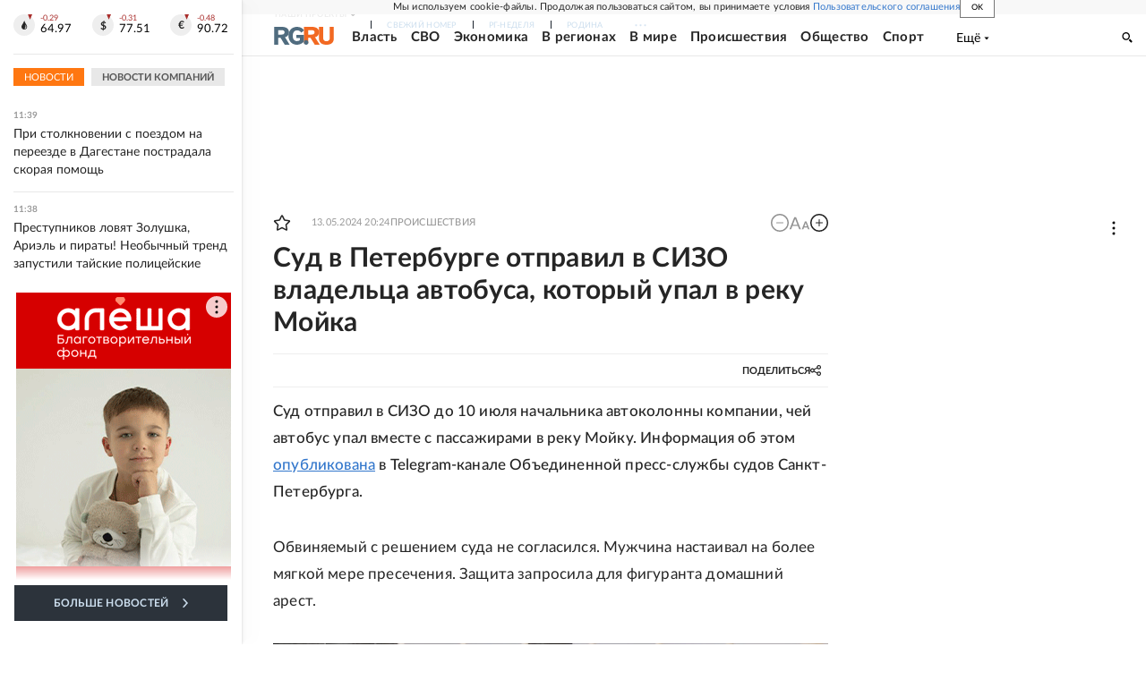

--- FILE ---
content_type: text/html
request_url: https://tns-counter.ru/nc01a**R%3Eundefined*rg_ru/ru/UTF-8/tmsec=mx3_rg_ru/291795066***
body_size: 17
content:
EAAA70216971E3DDG1769071581:EAAA70216971E3DDG1769071581

--- FILE ---
content_type: text/html
request_url: https://tns-counter.ru/nc01a**R%3Eundefined*rg_ru/ru/UTF-8/tmsec=mx3_rg_ru/935143764***
body_size: -72
content:
AD7370216971E3DDX1769071581:AD7370216971E3DDX1769071581

--- FILE ---
content_type: application/javascript; charset=UTF-8
request_url: https://cdnfiles.rg.ru/_next/static/chunks/pages/articles/%5B%5B...slug%5D%5D-2bd1b416932a81d1.js
body_size: 966
content:
(self.webpackChunk_N_E=self.webpackChunk_N_E||[]).push([[50031],{31850:function(e,r,t){(window.__NEXT_P=window.__NEXT_P||[]).push(["/articles/[[...slug]]",function(){return t(62601)}])},94313:function(e,r,t){"use strict";t.r(r),t.d(r,{default:function(){return _}});var n=t(85893),a=t(41469),s=t(91683),i=t(55733),o=t.n(i),l=t(91270),c=t(61999);function u(){return(0,n.jsx)("div",{className:o().wrapper,children:(0,n.jsxs)("div",{className:o().main,children:[(0,n.jsx)("div",{className:o().errorCode}),(0,n.jsxs)("div",{className:o().blockText,children:[(0,n.jsx)("div",{className:o().errorName,children:"извините, страница не найдена"}),(0,n.jsx)("div",{className:o().errorDesc,children:"Либо что-то пошло не так, либо страница больше не существует"})]}),(0,n.jsx)(c.Z,{href:"https://rg.ru/",target:"_self",title:"Российская газета",ariaLabel:"Перейти на главную страницу",children:(0,n.jsxs)("div",{className:o().link,children:[(0,n.jsx)("div",{children:"перейти"}),(0,n.jsx)("div",{className:o().btnText,children:"на главную"}),(0,n.jsx)("div",{className:o().logo,children:(0,n.jsx)(l.Z,{"aria-hidden":"true",tabIndex:"-1"})})]})})]})})}function _(){return(0,n.jsxs)(n.Fragment,{children:[(0,n.jsx)(a.Z,{title:"Ошибка 404. Страница не найдена"}),(0,n.jsx)(s.Z,{children:(0,n.jsx)(u,{})})]})}},62601:function(e,r,t){"use strict";t.r(r),t.d(r,{__N_SSP:function(){return f},default:function(){return x}});var n=t(85893),a=t(94313),s=t(42811),i=t(55093),o=t(18847),l=t(41469),c=t(91683),u=t(92686),_=t(23843),d=t(48362),f=!0;function x(e){let r;try{r=(0,d.pW)(e)._source}catch(r){return(0,_.Z)({param:{origin:"ArticlePage",error:"Ошибка обработки данных в getItemOfListFirst: ".concat(r,", data: ").concat(JSON.stringify(e))}}),(0,n.jsx)(a.default,{})}return(0,n.jsx)(n.Fragment,{children:(0,n.jsxs)(o.Z,{children:[(0,n.jsx)(l.Z,{item:r}),(0,n.jsx)(c.Z,{className:"layoutGlobalSection",children:(0,n.jsx)(s.Z,{errMsg:"Ошибка в блоке Article",children:(0,n.jsx)(u.Z,{item:r,showAdfox:!0,isPreview:e.isPreview})})})]})})}x.getLayout=e=>(0,i.Z)({page:e,params:{showWidgetLenta:!0}})},55733:function(e){e.exports={wrapper:"PageDefaultErrorContent_wrapper__a64eB",main:"PageDefaultErrorContent_main__PdejS",errorCode:"PageDefaultErrorContent_errorCode__nMv3C",blockText:"PageDefaultErrorContent_blockText__2z542",errorName:"PageDefaultErrorContent_errorName__ReghV",errorDesc:"PageDefaultErrorContent_errorDesc__K1Cpl",link:"PageDefaultErrorContent_link__GHm9O",btnText:"PageDefaultErrorContent_btnText__n4oRW",logo:"PageDefaultErrorContent_logo__z3iS7",btn:"PageDefaultErrorContent_btn__e31n9"}}},function(e){e.O(0,[30719,87190,32634,7630,21936,77361,19133,21278,77890,92686,92888,49774,40179],function(){return e(e.s=31850)}),_N_E=e.O()}]);